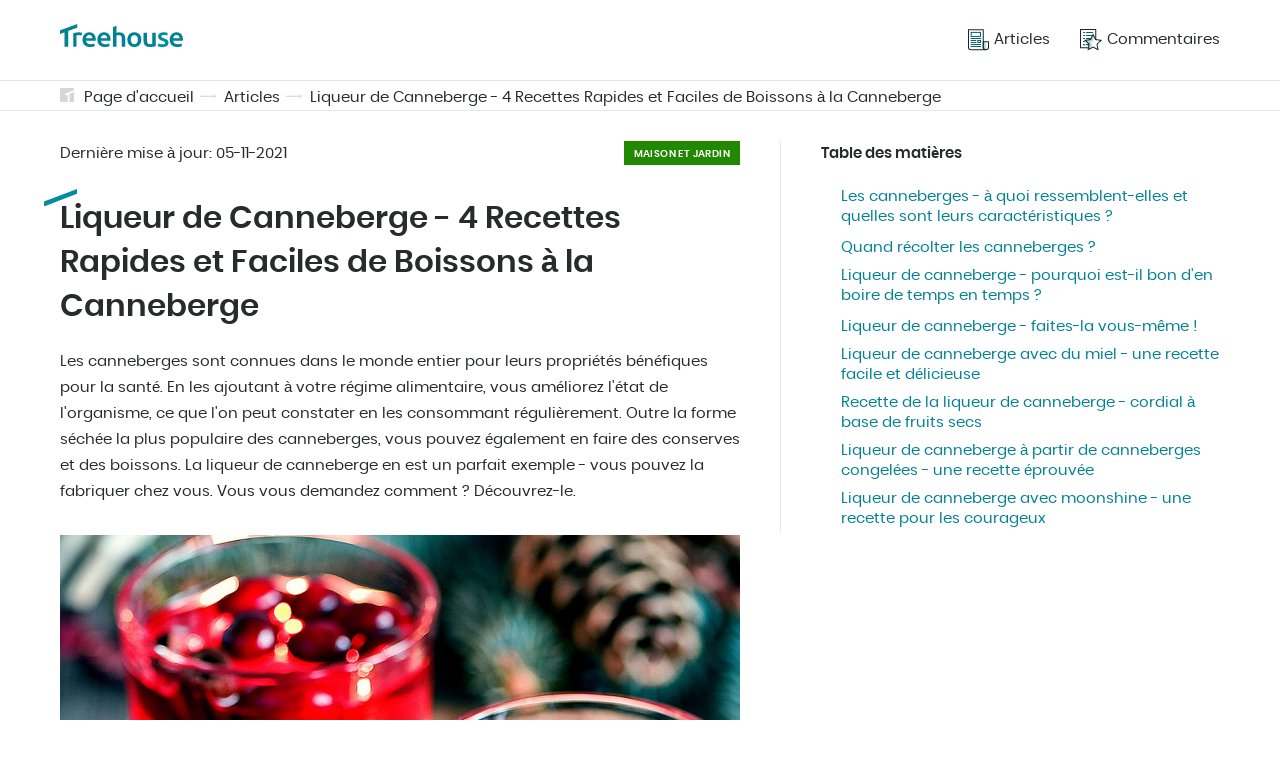

--- FILE ---
content_type: text/html; charset=UTF-8
request_url: https://treehouse.co/fr/blog/liqueur-de-canneberge-4-recettes-rapides-et-faciles-de-boissons-a-la-canneberge.html
body_size: 11710
content:
<!DOCTYPE html>
<html lang="fr-FR">
<head>
<link rel="preload"  href="/assets/css/pages/article.css?v=3" as="style">


  <link rel="preload"  href="/assets/css/global.css?v=3"  as="style">
  <meta charset="utf-8">
  <meta name="theme-color" content="#fff">
  <!-- mobile responsive meta -->
  <meta http-equiv="X-UA-Compatible" content="IE=edge">
  <meta name="viewport" content="width=device-width, initial-scale=1">
  <meta name="p:domain_verify" content="ac0630c004255cade336697f1af54c74"/>

  <link rel="alternate" type="application/rss+xml" title="Treehouse" href="/feed.xml">
  <link rel="manifest" href="/manifest.json">

  
  
    
  

  
    
  

  
    
  

  
    
  

  
    
  

  
    
  

  
    
  

  
    
  

  
    
  

  
    
  

  
    
  

  
    
  

  
    
  

  
    
  

  
    
  

  
    
  

  
    
  

  
    
  

  
    
  

  
    
  

  
    
  

  
    
  

  
    
  

  
    
  

  
    
  

  
    
  

  
    
  

  
    
  

  
    
  

  
    
  

  
    
  

  
    
  

  
    
  

  
    
  

  
    
  

  
    
  

  
    
  

  
    
  

  
    
  

  
    
  

  
    
  

  
    
  

  
    
  

  
    
  

  
    
  

  
    
  

  
    
  

  
    
  

  
    
  

  
    
  

  
    
  

  
    
  

  
    
  

  
    
  

  
    
  

  
    
  

  
    
  

  
    
  

  
    
  

  
    
  

  
    
  

  
    
  

  
    
  

  
    
  

  
    
  

  
    
  

  
    
  

  
    
  

  
    
  

  
    
  

  
    
  

  
    
  

  
    
  

  
    
  

  
    
  

  
    
  

  
    
  

  
    
  

  
    
  

  
    
  

  
    
  

  
    
  

  
    
  

  
    
  

  
    
  

  
    
  

  
    
  

  
    
  

  
    
  

  
    
  

  
    
  

  
    
  

  
    
  

  
    
  

  
    
  

  
    
  

  
    
  

  
    
  

  
    
  

  
    
  

  
    
  

  
    
  

  
    
  

  
    
  

  
    
  

  
    
  

  
    
  

  
    
  

  
    
  

  
    
  

  
    
  

  
    
  

  
    
  

  
    
  

  
    
  

  
    
  

  
    
  

  
    
  

  
    
  

  
    
  

  
    
  

  
    
  

  
    
  

  
    
  

  
    
  

  
    
  

  
    
  

  
    
  

  
    
  

  
    
  

  
    
  

  
    
  

  
    
  

  
    
  

  
    
  

  
    
  

  
    
  

  
    
  

  
    
  

  
    
  

  
    
  

  
    
  

  
    
  

  
    
  

  
    
  

  
    
  

  
    
  

  
    
  

  
    
  

  
    
  

  
    
  

  
    
  

  
    
  

  
    
  

  
    
  

  
    
  

  
    
  

  
    
  

  
    
  

  
    
  

  
    
  

  
    
  

  
    
  

  
    
  

  
    
  

  
    
  

  
    
  

  
    
  

  
    
  

  
    
  

  
    
  

  
    
  

  
    
  

  
    
  

  
    
  

  
    
  

  
    
  

  

  
    
  

  
    
  

  
    
  

  
    
  

  
    
  

  
    
  

  
    
  

  
    
  

  
    
  

  
    
  

  
    
  

  
    
  

  
    
  

  
    
  

  
    
  

  
    
  

  
    
  

  
    
  

  
    
  

  
    
  

  
    
  

  
    
  

  
    
  

  
    
  

  
    
  

  
    
  

  
    
  

  
    
  

  
    
      

        
        

        
          
            <link rel="alternate" hreflang="x-default" href="https://treehouse.co/us/blog/cranberry-liqueur-4-quick-and-easy-cranberry-drink-recipes.html" />
          
          <link rel="alternate" hreflang="en-US" href="https://treehouse.co/us/blog/cranberry-liqueur-4-quick-and-easy-cranberry-drink-recipes.html" />
        

        

        

      

        
        

        
          
          <link rel="alternate" hreflang="pl" href="https://treehouse.co/pl/blog/nalewka-z-zurawiny-4-szybkie-przepisy-na-pyszna-zurawinowke.html" />
        

        

        

      

        
        

        
          
          <link rel="alternate" hreflang="de-DE" href="https://treehouse.co/de/blog/cranberry-likor-4-schnelle-und-einfache-rezepte-fur-preiselbeer-getranke.html" />
        

        

        

      

        
        

        

        

        

      

        
        

        
          
          <link rel="alternate" hreflang="fr-FR" href="https://treehouse.co/fr/blog/liqueur-de-canneberge-4-recettes-rapides-et-faciles-de-boissons-a-la-canneberge.html" />
        

        

        

      

        
        

        
          
          <link rel="alternate" hreflang="it-IT" href="https://treehouse.co/it/blog/liquore-al-mirtillo-rosso-4-ricette-di-bevande-al-mirtillo-rosso-facili-e-veloci.html" />
        

        

        

      

        
        

        

        

        

      
    
  

  
    
  

  
    
  

  
    
  

  
    
  

  
    
  

  
    
  

  
    
  

  
    
  

  
    
  

  
    
  

  
    
  

  
    
  

  
    
  

  
    
  

  
    
  

  
    
  

  
    
  

  
    
  

  
    
  

  
    
  

  
    
  

  
    
  

  
    
  

  
    
  

  
    
  

  
    
  

  
    
  

  
    
  

  
    
  

  
    
  

  
    
  

  
    
  

  
    
  

  
    
  

  
    
  

  
    
  

  
    
  

  
    
  

  
    
  

  
    
  

  
    
  

  
    
  

  
    
  

  
    
  

  
    
  

  
    
  

  
    
  

  
    
  

  
    
  

  
    
  

  
    
  

  
    
  

  
    
  

  
    
  

  
    
  

  
    
  

  
    
  

  
    
  

  
    
  

  
    
  

  
    
  

  
    
  

  
    
  

  
    
  

  
    
  

  
    
  

  
    
  

  
    
  

  
    
  

  
    
  

  
    
  

  
    
  

  
    
  

  
    
  

  
    
  

  
    
  

  
    
  

  
    
  

  
    
  

  
    
  

  
    
  

  
    
  

  
    
  

  
    
  

  
    
  

  
    
  

  
    
  

  
    
  

  
    
  

  
    
  

  
    
  

  
    
  

  
    
  

  
    
  

  
    
  

  
    
  

  
    
  

  
    
  

  
    
  

  
    
  

  
    
  

  
    
  

  
    
  

  
    
  

  
    
  

  
    
  

  
    
  

  
    
  

  
    
  

  
    
  

  
    
  

  
    
  

  
    
  

  
    
  

  
    
  

  
    
  

  
    
  

  
    
  

  
    
  

  
    
  

  
    
  

  
    
  

  
    
  

  
    
  

  
    
  

  
    
  

  
    
  

  
    
  

  
    
  

  
    
  

  
    
  

  
    
  

  
    
  

  
    
  

  
    
  

  
    
  

  
    
  

  
    
  

  
    
  

  
    
  

  
    
  

  
    
  

  
    
  

  
    
  

  
    
  

  
    
  

  
    
  

  
    
  

  
    
  

  
    
  

  
    
  

  
    
  

  
    
  

  

  
    
  

  
    
  

  
    
  

  
    
  

  
    
  

  
    
  

  
    
  

  
    
  

  
    
  

  
    
  

  
    
  

  
    
  

  
    
  

  
    
  

  
    
  

  
    
  

  
    
  

  
    
  

  
    
  

  
    
  

  
    
  

  
    
  

  
    
  

  
    
  

  
    
  

  
    
  

  
    
  

  
    
  

  
    
  

  
    
  

  
    
  

  
    
  

  
    
  

  
    
  

  
    
  

  
    
  

  
    
  

  
    
  

  
    
  

  
    
  

  
    
  

  
    
  

  
    
  

  
    
  

  
    
  

  
    
  

  
    
  

  
    
  

  
    
  

  
    
  

  
    
  

  
    
  

  
    
  

  
    
  

  
    
  

  
    
  

  
    
  

  
    
  

  
    
  

  
    
  

  
    
  


  
  <link rel="amphtml" href="https://treehouse.co/amp/fr/blog/liqueur-de-canneberge-4-recettes-rapides-et-faciles-de-boissons-a-la-canneberge.html">


  <title>Liqueur de Canneberge - 4 Recettes Rapides et Faciles de Boissons à la Canneberge</title><meta name="description" content="Vous êtes tenté par une délicieuse liqueur de canneberge ? ☝ Vous pouvez la fabriquer vous-même pour profiter d'un cordial de canneberges savoureux et sain ! ➡️ Jetez un coup d'œil aux recettes." /><link rel="canonical" href="https://treehouse.co/fr/blog/liqueur-de-canneberge-4-recettes-rapides-et-faciles-de-boissons-a-la-canneberge.html" /><script type="application/ld+json">{"@context":"https://schema.org","@graph":[{"@type":"Organization","@id":"/fr/#organization","name":"TreeHouse.co","url":"/fr/","sameAs":[],"logo":{"@type":"ImageObject","@id":"/fr/#logo","url":"https://treehouse.co/assets/img/logo.png","width":512,"height":512,"caption":"Treehouse.co"},"image":{"@id":"/fr/#logo"}},{"@type":"WebSite","@id":"/fr/#website","url":"/fr/","name":"Treehouse.co","description":"","publisher":{"@id":"/fr/#organization"}},{"@type":"ImageObject","@id":"/fr/blog/liqueur-de-canneberge-4-recettes-rapides-et-faciles-de-boissons-a-la-canneberge.html#primaryimage","url":"https://cdn.treehouse.co/nalewka-zurawinowa-domowe.jpg","width":800,"height":500},{"@type":"WebPage","@id":"/fr/blog/liqueur-de-canneberge-4-recettes-rapides-et-faciles-de-boissons-a-la-canneberge.html#webpage","url":"/fr/blog/liqueur-de-canneberge-4-recettes-rapides-et-faciles-de-boissons-a-la-canneberge.html","inLanguage":"fr-FR","name":"Liqueur de Canneberge - 4 Recettes Rapides et Faciles de Boissons à la Canneberge","isPartOf":{"@id":"/fr/#website"},"primaryImageOfPage":{"@id":"/fr/blog/liqueur-de-canneberge-4-recettes-rapides-et-faciles-de-boissons-a-la-canneberge.html#primaryimage"},"datePublished":"2021-11-05 12:00:00 +0100","dateModified":"2021-11-05 12:00:00 +0100","description":"Vous êtes tenté par une délicieuse liqueur de canneberge ? ☝ Vous pouvez la fabriquer vous-même pour profiter d'un cordial de canneberges savoureux et sain ! ➡️ Jetez un coup d'œil aux recettes."},{"@type":"Article","@id":"/fr/blog/liqueur-de-canneberge-4-recettes-rapides-et-faciles-de-boissons-a-la-canneberge.html#article","isPartOf":{"@id":"/fr/blog/liqueur-de-canneberge-4-recettes-rapides-et-faciles-de-boissons-a-la-canneberge.html#webpage"},"author":{"@id":"/fr/#author/treehouse"},"headline":"Liqueur de Canneberge - 4 Recettes Rapides et Faciles de Boissons à la Canneberge","datePublished":"2021-11-05 12:00:00 +0100","dateModified":"2021-11-05 12:00:00 +0100","commentCount":0,"mainEntityOfPage":{"@id":"/fr/blog/liqueur-de-canneberge-4-recettes-rapides-et-faciles-de-boissons-a-la-canneberge.html#webpage"},"publisher":{"@id":"/fr/#organization"},"image":{"@id":"/fr/blog/liqueur-de-canneberge-4-recettes-rapides-et-faciles-de-boissons-a-la-canneberge.html#primaryimage"},"articleSection":""},{"@type":["Person"],"@id":"/fr/#author/treehouse","name":"Treehouse","sameAs":[]},{"@context":"https://schema.org","@type":"FAQPage","mainEntity":[{"@type":"Question","@id":"/fr/blog/liqueur-de-canneberge-4-recettes-rapides-et-faciles-de-boissons-a-la-canneberge.html#a-quoi-sert-une-liqueur-de-canneberge-","position":0,"url":"/fr/blog/liqueur-de-canneberge-4-recettes-rapides-et-faciles-de-boissons-a-la-canneberge.html#a-quoi-sert-une-liqueur-de-canneberge-","name":"📍A quoi sert une liqueur de canneberge ?","answerCount":1,"acceptedAnswer":{"@type":"Answer","text":"Les canneberges présentent des avantages pour la santé - le cordial de canneberges offre donc des propriétés similaires. Grâce à lui, vous pouvez prendre soin de votre système urinaire et réduire votre cholestérol. Ces fruits sont une source de vitamines et aident à perdre du poids."}},{"@type":"Question","@id":"/fr/blog/liqueur-de-canneberge-4-recettes-rapides-et-faciles-de-boissons-a-la-canneberge.html#comment-faire-une-liqueur-de-canneberge-maison-","position":1,"url":"/fr/blog/liqueur-de-canneberge-4-recettes-rapides-et-faciles-de-boissons-a-la-canneberge.html#comment-faire-une-liqueur-de-canneberge-maison-","name":"📍Comment faire une liqueur de canneberge maison ?","answerCount":1,"acceptedAnswer":{"@type":"Answer","text":"Le cordial de canneberges est facile à faire - il suffit de suivre une bonne recette - vous en trouverez beaucoup sur le Web. Vous pouvez réussir en suivant les étapes."}},{"@type":"Question","@id":"/fr/blog/liqueur-de-canneberge-4-recettes-rapides-et-faciles-de-boissons-a-la-canneberge.html#est-il-difficile-de-faire-une-liqueur-de-canneberge-","position":2,"url":"/fr/blog/liqueur-de-canneberge-4-recettes-rapides-et-faciles-de-boissons-a-la-canneberge.html#est-il-difficile-de-faire-une-liqueur-de-canneberge-","name":"📍Est-il difficile de faire une liqueur de canneberge ?","answerCount":1,"acceptedAnswer":{"@type":"Answer","text":"La préparation de la liqueur de canneberge ne devrait pas être trop difficile pour vous. Il suffit de suivre une recette étape par étape - trouvez celle qui n'est pas compliquée. La plupart d'entre elles sont similaires."}},{"@type":"Question","@id":"/fr/blog/liqueur-de-canneberge-4-recettes-rapides-et-faciles-de-boissons-a-la-canneberge.html#quand-faire-une-liqueur-de-canneberge-","position":3,"url":"/fr/blog/liqueur-de-canneberge-4-recettes-rapides-et-faciles-de-boissons-a-la-canneberge.html#quand-faire-une-liqueur-de-canneberge-","name":"📍Quand faire une liqueur de canneberge ?","answerCount":1,"acceptedAnswer":{"@type":"Answer","text":"Le cordial de canneberges est généralement préparé après la récolte des fruits - de septembre à fin novembre, parfois début décembre. Vous pouvez également préparer la boisson à partir de fruits séchés et congelés - dans ce cas, la date de préparation n'a pas d'importance."}}]}]}</script>
  <!-- PWA Start -->
<link rel="apple-touch-icon" href="/assets/img/icons/apple-touch-icon.png" />
<link rel="apple-touch-icon" sizes="57x57" href="/assets/img/icons/apple-touch-icon-57x57.png" />
<link rel="apple-touch-icon" sizes="72x72" href="/assets/img/icons/apple-touch-icon-72x72.png" />
<link rel="apple-touch-icon" sizes="76x76" href="/assets/img/icons/apple-touch-icon-76x76.png" />
<link rel="apple-touch-icon" sizes="114x114" href="/assets/img/icons/apple-touch-icon-114x114.png" />
<link rel="apple-touch-icon" sizes="120x120" href="/assets/img/icons/apple-touch-icon-120x120.png" />
<link rel="apple-touch-icon" sizes="144x144" href="/assets/img/icons/apple-touch-icon-144x144.png" />
<link rel="apple-touch-icon" sizes="152x152" href="/assets/img/icons/apple-touch-icon-152x152.png" />
<link rel="apple-touch-icon" sizes="180x180" href="/assets/img/icons/apple-touch-icon-180x180.png" />

<link rel="shortcut icon" href="/assets/img/icons/favicon.ico" type="image/x-icon" />

<link rel="icon" type="image/png" sizes="192x192" href="/assets/img/icons/android-icon-192x192.png">
<link rel="icon" type="image/png" sizes="32x32" href="/assets/img/icons/favicon-32x32.png">
<link rel="icon" type="image/png" sizes="96x96" href="/assets/img/icons/favicon-96x96.png">
<link rel="icon" type="image/png" sizes="16x16" href="/assets/img/icons/favicon-16x16.png">

<script type="text/javascript">
  if ("serviceWorker" in navigator) {
    if (navigator.serviceWorker.controller) {
      console.log("An active service worker found, no need to register");
    } else {
      // Register the service worker
      navigator.serviceWorker
        .register("/serviceworker.js", {
          scope: "./"
        })
        .then(function (reg) {
          console.log("Service worker has been registered for scope: " + reg.scope);
        });
    }
  }
</script>
<!-- PWA End -->


  <!-- Main Stylesheet -->
  <link href="/assets/css/global.css?v=3" rel="stylesheet">
  <!-- End - Main Stylesheet -->

  
  <!-- Facebook Pixel Code -->
<script>
  !function(f,b,e,v,n,t,s)
  {if(f.fbq)return;n=f.fbq=function(){n.callMethod?
  n.callMethod.apply(n,arguments):n.queue.push(arguments)};
  if(!f._fbq)f._fbq=n;n.push=n;n.loaded=!0;n.version='2.0';
  n.queue=[];t=b.createElement(e);t.async=!0;
  t.src=v;s=b.getElementsByTagName(e)[0];
  s.parentNode.insertBefore(t,s)}(window, document,'script',
  'https://connect.facebook.net/en_US/fbevents.js');
  fbq('init', '523743966170273');
  fbq('track', 'PageView');
  </script>
  <noscript><img height="1" width="1" style="display:none"
  src="https://www.facebook.com/tr?id=523743966170273&ev=PageView&noscript=1"
  /></noscript>
  <!-- End Facebook Pixel Code -->
  

  <!-- Google AdSense -->
  <script data-ad-client="ca-pub-2667869260064660" async src="https://pagead2.googlesyndication.com/pagead/js/adsbygoogle.js"></script>
  <!-- End - Google AdSense -->

  
    <!-- Google Search Console -->
      <meta name="google-site-verification" content="85fd8fxFGicXrGYGnfbLgOJYGeLdrnF4obSdotY4D48" />
    <!-- End Google Search Console -->    
  

  
    <!-- Google Analytics -->
    <script async src="https://www.googletagmanager.com/gtag/js?id=G-YGJX4GLJHV"></script>
    <script>
      window.dataLayer = window.dataLayer || [];
      function gtag(){dataLayer.push(arguments);}
      gtag('js', new Date());

      gtag('config', 'G-YGJX4GLJHV');
    </script>
    <!-- End Google Analytics -->
  

  
    <!-- Google Tag Manager -->
    <script>(function(w,d,s,l,i){w[l]=w[l]||[];w[l].push({'gtm.start':
        new Date().getTime(),event:'gtm.js'});var f=d.getElementsByTagName(s)[0],
        j=d.createElement(s),dl=l!='dataLayer'?'&l='+l:'';j.async=true;j.src=
        'https://www.googletagmanager.com/gtm.js?id='+i+dl;f.parentNode.insertBefore(j,f);
        })(window,document,'script','dataLayer','GTM-WQTL795');</script> 
    <!-- End Google Tag Manager -->
  

  
    <!-- Google Optimie -->
    <script src="https://www.googleoptimize.com/optimize.js?id=OPT-PJCXKH6"></script>
    <!-- End Google Optimie -->
  

  <!-- dataLayer push -->
  
  <!-- End dataLayer push -->

<link href="/assets/css/pages/article.css?v=3" rel="stylesheet">

</head>

<body>
  <script async src="https://pagead2.googlesyndication.com/pagead/js/adsbygoogle.js"></script>

  
  
        <!-- Google Tag Manager (noscript) -->
        <noscript><iframe src="https://www.googletagmanager.com/ns.html?id=GTM-WQTL795" height="0" width="0" style="display:none;visibility:hidden"></iframe></noscript>
        <!-- End Google Tag Manager (noscript) -->        

<header class="beams-wrapper global-beam-wrapper page-header">
  <div class="beam">
    <div class="beam-item page-header-content">
      <a href="/fr/" class="logo">
        <img src="/assets/img/logo.svg" alt="Treehouse">
      </a>
      <nav class="menu">
        

 
 

<ul>
  
  <li>
    <a href="/fr/blog.html">
      
      <img src="/assets/img/icon-articles.svg" alt="Articles">
      
      <span>Articles</span></a>
  </li>
  
  <li>
    <a href="/fr/commentaires.html">
      
      <img src="/assets/img/icon-rankings.svg" alt="Commentaires">
      
      <span>Commentaires</span></a>
  </li>
  
</ul>
      </nav>
      <button id="menuButton" class="menu-btn" onclick="menuButtonAction()">
        <img src="/assets/img/icon-burger.svg" alt="Treehouse" class="burger-icon">
        <img src="/assets/img/icon-close.svg" alt="Treehouse" class="close-icon">
      </button>
    </div>
  </div>
</header>
<nav id="menuContainer" class="mobile-menu">
  

 
 

<ul>
  
  <li>
    <a href="/fr/blog.html">
      
      <img src="/assets/img/icon-articles.svg" alt="Articles">
      
      <span>Articles</span></a>
  </li>
  
  <li>
    <a href="/fr/commentaires.html">
      
      <img src="/assets/img/icon-rankings.svg" alt="Commentaires">
      
      <span>Commentaires</span></a>
  </li>
  
</ul>
</nav>

  <main class="page page-article">

    <div class="beams-wrapper global-beam-wrapper breadcrumbs">
    <div class="beam b-size-4">
        <div class="beam-item b-size-4 breadcrumbs-content">
            <svg id="Signature_-_gray" data-name="Signature - gray" xmlns="http://www.w3.org/2000/svg" width="14" height="14" viewBox="0 0 14 14">
                <g id="Group_42" data-name="Group 42" transform="translate(-172.5 -172.5)" opacity="0.19">
                    <path id="Path_129" data-name="Path 129" d="M214.082,188.5v8.909a1.018,1.018,0,0,1-1.018,1.018H209.5v-8.176Z" transform="translate(-27.582 -11.927)" fill="#233030"/>
                    <path id="Path_130" data-name="Path 130" d="M177.845,178.1v1.782l2.291-.876V186.5h-6.618a1.018,1.018,0,0,1-1.018-1.018V173.518a1.018,1.018,0,0,1,1.018-1.018h11.964a1.018,1.018,0,0,1,1.018,1.018v1.273Z" fill="#233030"/>
                </g>
            </svg>
            <ul>
                
                
                    <li><a href="/fr/">Page d'accueil</a></li>
                
                

                 
                    
                    
                        <li><a href="/fr/blog.html">Articles</a></li>
                    
                    
                       


                       


                
                


                         
                


                 
                    <li><a href="/fr/blog/liqueur-de-canneberge-4-recettes-rapides-et-faciles-de-boissons-a-la-canneberge.html">Liqueur de Canneberge - 4 Recettes Rapides et Faciles de Boissons à la Canneberge</a></li>
                

            </ul>
        </div>
    </div>
</div>
    
    <div class="beams-wrapper  global-beam-wrapper article-content">
      <article class="beam b-size-5">
        <div class="beam-item b-size-3 article-text">
          <header class="article-header">
            <div class="detail-box">
              <span>Dernière mise à jour: <time datetime="2021-11-05T00:00:00+00:00">05-11-2021</time></span>
              <span class="article-label article-label-garden">Maison et jardin</span>
            </div>
            <h1>Liqueur de Canneberge - 4 Recettes Rapides et Faciles de Boissons à la Canneberge</h1>

            <p>Les canneberges sont connues dans le monde entier pour leurs propriétés bénéfiques pour la santé. En les ajoutant à votre régime alimentaire, vous améliorez l'état de l'organisme, ce que l'on peut constater en les consommant régulièrement. Outre la forme séchée la plus populaire des canneberges, vous pouvez également en faire des conserves et des boissons. La liqueur de canneberge en est un parfait exemple - vous pouvez la fabriquer chez vous. Vous vous demandez comment ? Découvrez-le.</p>
          
            

            <figure>
              
              <div class="img-box img-ratio-16-9">
                <img  class="img"  src='https://cdn.treehouse.co/nalewka-zurawinowa-domowe.jpg' alt='Liqueur de Canneberge - 4 Recettes Rapides et Faciles de Boissons à la Canneberge'></img>
              </div>
              
            </figure>
          </header>

          <!-- <ins class="adsbygoogle"
              style="display:block"
              data-ad-format="fluid"
              data-ad-layout-key="-dx+59+ez-g3-g4"
              data-ad-client="ca-pub-2667869260064660"
              data-ad-slot="4714133490"></ins>
          <script>
              (adsbygoogle = window.adsbygoogle || []).push({});
          </script> -->

          <div class="flex-wrapper  nowrap">
              <div class="flex-container">


               
             
              </div>
          </div>

          <h2 id="les-canneberges---à-quoi-ressemblent-elles-et-quelles-sont-leurs-caractéristiques-">
<a class="anchor" href="#les-canneberges---%C3%A0-quoi-ressemblent-elles-et-quelles-sont-leurs-caract%C3%A9ristiques-" aria-hidden="true"><span class="octicon octicon-link"></span></a>Les canneberges - à quoi ressemblent-elles et quelles sont leurs caractéristiques ?</h2>

<p>La canneberge est très populaire dans le monde entier. Elle a une particularité : ses fruits sont comestibles. Ils sont <strong>petits, ronds, rouges et exceptionnellement acides</strong>. Il s’avère que les canneberges ont des propriétés bénéfiques pour la santé, tout comme le <a href="https://treehouse.co/fr/blog/comment-faire-de-la-liqueur-de-coing-4-recettes-faciles-de-teinture-de-coing.html">coing</a> ou la <a href="https://treehouse.co/fr/blog/aronia-berry-3-recettes-simples-pour-la-liqueur-traditionnelle-d-aronia.html">baie d’aronia</a>.</p>

<p>Les canneberges contribuent à la santé de la vessie. Les fruits et le jus de canneberge sont <strong>diurétiques</strong> et <strong>antibactériens</strong>. Une consommation régulière protège votre système urinaire de diverses infections désagréables.</p>

<p>Il est intéressant de noter que les canneberges contiennent de nombreux ingrédients précieux qui améliorent le fonctionnement général de l’organisme. La liste suivante contient les plus importants d’entre eux :</p>

<ul class="list list-positive">
  <li>vitamines B, C et E,</li>
  <li>carotène,</li>
  <li>calcium,</li>
  <li>magnésium,</li>
  <li>polyphénols,</li>
  <li>tanins.</li>
</ul>

<p>En outre, beaucoup utilisent le fruit ou le jus de canneberge pour réduire le cholestérol et la tension artérielle. Grâce à cela, on peut améliorer l’ensemble du système cardiovasculaire et du cœur.</p>

<p class="distinction distinction-warning">Dans certains cas, les canneberges ne sont pas recommandées, malgré de nombreuses propriétés précieuses. Les patients en néphrologie ne devraient pas en consommer. Ces fruits ne sont pas non plus bons pour les patients souffrant d’ostéoporose.</p>

<figure>
<p><img src="https://cdn.treehouse.co/owoce-zurawiny-swieze.jpg" alt="Les canneberges - à quoi ressemblent-elles et quelles sont leurs caractéristiques ?" title="Les canneberges - à quoi ressemblent-elles et quelles sont leurs caractéristiques ?"></p>

<figcaption>Source:poradnikzdrowie.pl/zdrowie/apteczka/zurawina-wlasciwosci-zdrowotne-przeciwwskazania-jak-jesc-zurawine-aa-FvrM-5uJm-t4vv.html</figcaption>
</figure>

<h2 id="quand-récolter-les-canneberges-">
<a class="anchor" href="#quand-r%C3%A9colter-les-canneberges-" aria-hidden="true"><span class="octicon octicon-link"></span></a>Quand récolter les canneberges ?</h2>

<p>Les canneberges doivent être cueillies manuellement pour éviter qu’elles ne s’abîment. La variété à gros fruits est beaucoup plus populaire, et elle est plus facile à récolter. Mais les agriculteurs cultivent également l’autre type - la canneberge des marais.</p>

<p>Les fruits des deux types de buissons sont récoltés de septembre à fin novembre. Beaucoup attendent la toute fin, lorsque les gelées commencent. Pourquoi ? Parce que les basses températures et le gel rendent les canneberges moins acides.</p>

<p>Il est intéressant de noter qu’en plus de la traditionnelle récolte manuelle, il existe une autre méthode utilisée par les professionnels. Elle est assez inhabituelle et consiste à inonder les arbustes d’eau. Les fruits se détachent alors des arbustes et flottent à la surface. Ensuite, des machines spéciales de récolte rassemblent et emballent les canneberges.</p>

<figure>
<p><img src="https://cdn.treehouse.co/zbieranie-zurawiny-krzew-z-owocami.jpg" alt="Quand récolter les canneberges ?" title="Quand récolter les canneberges ?"></p>

<figcaption>Source:sekrety-zdrowia.org/zurawina-zdrowe-przepisy</figcaption>
</figure>

<h2 id="liqueur-de-canneberge---pourquoi-est-il-bon-den-boire-de-temps-en-temps-">
<a class="anchor" href="#liqueur-de-canneberge---pourquoi-est-il-bon-den-boire-de-temps-en-temps-" aria-hidden="true"><span class="octicon octicon-link"></span></a>Liqueur de canneberge - pourquoi est-il bon d’en boire de temps en temps ?</h2>

<p>La liqueur de canneberge, tout comme le fruit, présente de nombreux avantages. Outre ceux déjà mentionnés, lorsqu’elle est consommée de temps en temps, elle régule également les processus digestifs et aide à se détendre. Mais n’oubliez pas qu’un festin est aussi bon qu’une quantité suffisante. Ainsi, tout comme vous ne devriez pas manger des canneberges tous les jours, mais plutôt les ajouter occasionnellement à votre menu - la même règle s’applique à un cordial de canneberges. Un seul verre une fois par semaine - pour la santé - est juste suffisant.</p>

<h2 id="liqueur-de-canneberge---faites-la-vous-même-">
<a class="anchor" href="#liqueur-de-canneberge---faites-la-vous-m%C3%AAme-" aria-hidden="true"><span class="octicon octicon-link"></span></a>Liqueur de canneberge - faites-la vous-même !</h2>

<p>Le marché propose de nombreuses liqueurs d’airelles produites en série par au moins plusieurs marques. Mais est-ce une bonne idée d’acheter un produit tout fait ? Il n’a sûrement pas autant de propriétés précieuses qu’une liqueur d’airelles faite maison. Il est préférable de consacrer un peu de temps à la préparation d’une boisson qui améliorera véritablement votre santé et votre bien-être.</p>

<figure>
<p><img src="https://cdn.treehouse.co/staropolska-nalewka-zurawinowa-domowa.jpeg" alt="Liqueur de canneberge - faites-la vous-même !" title="Liqueur de canneberge - faites-la vous-même !"></p>

<figcaption>Source:polskatradycja.pl/kuchnia-polska/regiony/kresy/nalewka-z-zurawiny.html</figcaption>
</figure>

<h2 id="liqueur-de-canneberge-avec-du-miel---une-recette-facile-et-délicieuse">
<a class="anchor" href="#liqueur-de-canneberge-avec-du-miel---une-recette-facile-et-d%C3%A9licieuse" aria-hidden="true"><span class="octicon octicon-link"></span></a>Liqueur de canneberge avec du miel - une recette facile et délicieuse</h2>

<p>La liqueur de canneberge au miel est une option parfaite pour ceux qui n’aiment pas les saveurs acides. L’ajout de miel le rend plus doux, et après qu’il ait “reposé”, c’est un véritable paradis dans votre bouche.</p>

<p><strong>Liqueur de canneberge avec du miel - ingrédients:</strong></p>

<ul class="list list-positive">
  <li>0,5 kg de canneberges,</li>
  <li>250 ml d’alcool,</li>
  <li>150 ml de vodka,</li>
  <li>100 ml de miel.</li>
</ul>

<h3 id="liqueur-de-canneberge-au-miel---comment-la-préparer-">Liqueur de canneberge au miel - comment la préparer ?</h3>

<p>Avant de commencer à tout préparer, rincez les fruits à l’eau froide ou tiède. Ensuite, transférez-les sur une planche à découper et coupez-les en morceaux.</p>

<ul class="list list-positive">
  <li>Mettez les fruits hachés dans un grand bocal.</li>
  <li>Versez la vodka dessus et laissez le mélange pendant 14-15 jours.</li>
</ul>

<p>Après la maturation initiale, passez le liquide dans un bocal séparé et ajoutez l’alcool et le miel. Mélangez bien le tout - vous pouvez le faire en secouant le bocal. Le cordial a besoin de 15 jours supplémentaires pour que tout se mélange bien. Ensuite, versez la boisson aux canneberges dans de petites bouteilles et laissez-les pendant 2 mois, puis elle est prête à être consommée.</p>

<figure>
<p><img src="https://cdn.treehouse.co/nalewka-z-zurawiny-z-miodem.jpg" alt="Liqueur de canneberge au miel - une recette facile et délicieuse" title="Liqueur de canneberge au miel - une recette facile et délicieuse"></p>

<figcaption>Source:fajnyogrod.pl/porady/nalewka-z-zurawiny-sprawdzone-przepisy-na-nalewke-zurawinowa-na-spirytusie</figcaption>
</figure>

<h2 id="recette-de-la-liqueur-de-canneberge---cordial-à-base-de-fruits-secs">
<a class="anchor" href="#recette-de-la-liqueur-de-canneberge---cordial-%C3%A0-base-de-fruits-secs" aria-hidden="true"><span class="octicon octicon-link"></span></a>Recette de la liqueur de canneberge - cordial à base de fruits secs</h2>

<p>La liqueur de canneberge séchée est une solution parfaite si la récolte est déjà bien avancée et que vous venez de vous rappeler que vous n’avez plus de votre boisson préférée. En fait, vous pouvez acheter des canneberges séchées toute l’année, et pas seulement dans les magasins de produits diététiques. Ces fruits se trouvent également dans les supermarchés - et ils sont bon marché.</p>

<p><strong>Ingrédients du cordial de canneberges:</strong></p>

<ul class="list list-positive">
  <li>0,5 kg de canneberges séchées,</li>
  <li>150-200 g de sucre brun,</li>
  <li>1 litre de vodka.</li>
</ul>

<p><strong>Si vous aimez les saveurs originales, vous pouvez également ajouter un bâton de cannelle ou une gousse de vanille à votre boisson aux canneberges.</strong></p>

<h3 id="comment-préparer-une-liqueur-de-canneberge-avec-des-fruits-secs-">Comment préparer une liqueur de canneberge avec des fruits secs ?</h3>

<p>Que vous utilisiez des fruits secs ou non, la première étape consiste à les laver - comme pour les fruits frais. Ensuite :</p>

<ul class="list list-positive">
  <li>Mettez les fruits dans un grand bocal.</li>
  <li>Versez le sucre sur les canneberges et ajoutez la vanille ou la cannelle (facultatif) - mélangez bien le tout.</li>
  <li>Versez la vodka dans le bocal et laissez-le pendant 2 à 3 semaines.</li>
</ul>

<p>Après la maturation de la boisson, filtrez le liquide à l’aide d’une passoire à mailles fines. Répartissez-le dans des petites bouteilles et laissez-les dans un endroit sombre pendant au moins 4 mois. Après ce temps, la liqueur de canneberge acquiert un goût prononcé et est parfaite.</p>

<figure>
<p><img src="https://cdn.treehouse.co/zurawina-suszona-nalewka-z-suszonej-zurawiny.jpeg" alt="Recette de la liqueur de canneberge - cordial à base de fruits secs" title="Recette de la liqueur de canneberge - cordial à base de fruits secs"></p>

<figcaption>Source:mojegotowanie.pl/przepis/nalewka-z-suszonej-zurawiny</figcaption>
</figure>

<h2 id="liqueur-de-canneberge-à-partir-de-canneberges-congelées---une-recette-éprouvée">
<a class="anchor" href="#liqueur-de-canneberge-%C3%A0-partir-de-canneberges-congel%C3%A9es---une-recette-%C3%A9prouv%C3%A9e" aria-hidden="true"><span class="octicon octicon-link"></span></a>Liqueur de canneberge à partir de canneberges congelées - une recette éprouvée</h2>

<p>Vous avez récolté vos canneberges mais vous n’avez pas le temps de les transformer tout de suite ? La congélation est toujours une bonne option - de cette façon, vous ne les gaspillez pas et pouvez les utiliser à l’avenir. Une liqueur de canneberge faite de fruits congelés est une bonne solution. Comme atout supplémentaire, elle ne nécessite pas trop de travail.</p>

<p><strong>Liqueur de canneberge aux fruits congelés - ingrédients:</strong></p>

<ul class="list list-positive">
  <li>0,5 kg de canneberges congelées,</li>
  <li>100 ml d’eau,</li>
  <li>250 ml de vodka,</li>
  <li>250 ml d’alcool,</li>
  <li>200 g de sucre brun.</li>
</ul>

<h3 id="comment-faire-du-cordial-de-canneberges-à-partir-de-canneberges-congelées--instructions">Comment faire du cordial de canneberges à partir de canneberges congelées ? Instructions</h3>

<p>Avant de commencer à préparer votre liqueur de canneberge, sortez les fruits du congélateur et attendez qu’ils décongèlent. Si beaucoup d’eau apparaît, versez-la. Ensuite, suivez les étapes suivantes :</p>

<ul class="list list-positive">
  <li>Mettre les canneberges dans un bocal et les mixer avec un blender.</li>
  <li>Versez l’alcool sur les fruits et laissez le bocal mûrir pendant environ 14 jours.</li>
</ul>

<p>Une fois le temps imparti écoulé, versez le liquide à travers une passoire à mailles fines ou un linge propre pour séparer les fruits mixés. Versez-le dans un grand bocal. Faites chauffer l’eau, mélangez-y le sucre et laissez-la refroidir.</p>

<p>Ajoutez la vodka et l’eau sucrée au liquide. Fermez le bocal, mélangez bien tous les ingrédients et laissez-le reposer pendant au moins un mois. Ensuite, versez le cordial de canneberge dans de petites bouteilles, placez-les dans un endroit sombre et laissez-le mûrir pendant 3 à 4 mois avant de le consommer.</p>

<figure>
<p><img src="https://cdn.treehouse.co/nalewka-z-zurawiny-mrozonej.jpg" alt="Liqueur de canneberge à partir de canneberges congelées - une recette éprouvée" title="Liqueur de canneberge à partir de canneberges congelées - une recette éprouvée"></p>

<figcaption>Source:itree.ru/pl/klyukovka-v-domashnih-usloviyah-recept-klyukvennaya-nastoika-na</figcaption>
</figure>

<h2 id="liqueur-de-canneberge-avec-moonshine---une-recette-pour-les-courageux">
<a class="anchor" href="#liqueur-de-canneberge-avec-moonshine---une-recette-pour-les-courageux" aria-hidden="true"><span class="octicon octicon-link"></span></a>Liqueur de canneberge avec moonshine - une recette pour les courageux</h2>

<p>Une liqueur de canneberge au moonshine est une boisson pour les vrais connaisseurs qui n’ont pas peur des saveurs originales. Bien que beaucoup prétendent qu’une telle boisson à la canneberge n’est pas à leur goût, ils découvrent après l’avoir essayée que c’est une idée très intéressante. N’oubliez pas, cependant, qu’il s’agit d’une option pour les personnes patientes, car le meilleur goût et l’arôme sont obtenus après même 12 mois de maturation.</p>

<p><strong>Cordial de canneberge au clair de lune - ingrédients:</strong></p>

<ul class="list list-positive">
  <li>1 kg de canneberges - de préférence fraîches,</li>
  <li>350 ml d’alcool de contrebande,</li>
  <li>125 ml d’eau,</li>
  <li>150 g de sucre.</li>
</ul>

<h3 id="comment-préparer-la-liqueur-de-canneberge-avec-de-lalcool-de-contrebande-">Comment préparer la liqueur de canneberge avec de l’alcool de contrebande ?</h3>

<p>Commencez le processus de préparation de la liqueur de canneberge au moonshine en lavant les fruits et en les versant dans un grand bocal. Ensuite, versez l’eau et le moonshine sur eux, fermez le bocal et laissez-le dans un endroit sombre pendant au moins 2 mois.</p>

<p>Après la période initiale de maturation, ouvrez le bocal et ajoutez-y le sucre. Secouez le récipient tous les quelques jours pour que le sucre se dissolve lentement. Ce processus devrait durer environ 3 semaines.</p>

<p>Une fois le temps suggéré écoulé, filtrez le liquide dans des bouteilles plus petites et conservez-les dans un endroit sombre et froid. Conservez la liqueur ainsi pendant 7 à 9 mois, jusqu’à ce qu’elle arrive à maturité. Après cette période, elle est prête à être consommée.</p>

<figure>
<p><img src="https://cdn.treehouse.co/nalewka-z-zurawiny-na-bimbrze.jpg" alt="Liqueur de canneberge avec moonshine - une recette pour les courageux" title="Liqueur de canneberge avec moonshine - une recette pour les courageux"></p>

<figcaption>Source:beszamel.se.pl/przepisy/napoje/zurawina-wytrawny-sok-zurawinowy-na-zime-przepis-re-5Tsh-f6DF-Q9Zy.html</figcaption>
</figure>

<section class="distinction distinction-question faq-item">
<h3 class="faq-question">📍
A quoi sert une liqueur de canneberge ?
</h3>

<p class="faq-answer">
Les canneberges présentent des avantages pour la santé - le cordial de canneberges offre donc des propriétés similaires. Grâce à lui, vous pouvez prendre soin de votre système urinaire et réduire votre cholestérol. Ces fruits sont une source de vitamines et aident à perdre du poids.
</p>
</section>

<section class="distinction distinction-question faq-item">
<h3 class="faq-question">📍
Comment faire une liqueur de canneberge maison ?
</h3>

<p class="faq-answer">
Le cordial de canneberges est facile à faire - il suffit de suivre une bonne recette - vous en trouverez beaucoup sur le Web. Vous pouvez réussir en suivant les étapes.
</p>
</section>

<section class="distinction distinction-question faq-item">
<h3 class="faq-question">📍
Est-il difficile de faire une liqueur de canneberge ?
</h3>

<p class="faq-answer">
La préparation de la liqueur de canneberge ne devrait pas être trop difficile pour vous. Il suffit de suivre une recette étape par étape - trouvez celle qui n'est pas compliquée. La plupart d'entre elles sont similaires.
</p>
</section>

<section class="distinction distinction-question faq-item">
<h3 class="faq-question">📍
Quand faire une liqueur de canneberge ?
</h3>

<p class="faq-answer">
Le cordial de canneberges est généralement préparé après la récolte des fruits - de septembre à fin novembre, parfois début décembre. Vous pouvez également préparer la boisson à partir de fruits séchés et congelés - dans ce cas, la date de préparation n'a pas d'importance.
</p>
</section>

          <!-- <h2 id="les-canneberges---à-quoi-ressemblent-elles-et-quelles-sont-leurs-caractéristiques-">
<a class="anchor" href="#les-canneberges---%C3%A0-quoi-ressemblent-elles-et-quelles-sont-leurs-caract%C3%A9ristiques-" aria-hidden="true"><span class="octicon octicon-link"></span></a>Les canneberges - à quoi ressemblent-elles et quelles sont leurs caractéristiques ?</h2>

<p>La canneberge est très populaire dans le monde entier. Elle a une particularité : ses fruits sont comestibles. Ils sont <strong>petits, ronds, rouges et exceptionnellement acides</strong>. Il s’avère que les canneberges ont des propriétés bénéfiques pour la santé, tout comme le <a href="https://treehouse.co/fr/blog/comment-faire-de-la-liqueur-de-coing-4-recettes-faciles-de-teinture-de-coing.html">coing</a> ou la <a href="https://treehouse.co/fr/blog/aronia-berry-3-recettes-simples-pour-la-liqueur-traditionnelle-d-aronia.html">baie d’aronia</a>.</p>

<p>Les canneberges contribuent à la santé de la vessie. Les fruits et le jus de canneberge sont <strong>diurétiques</strong> et <strong>antibactériens</strong>. Une consommation régulière protège votre système urinaire de diverses infections désagréables.</p>

<p>Il est intéressant de noter que les canneberges contiennent de nombreux ingrédients précieux qui améliorent le fonctionnement général de l’organisme. La liste suivante contient les plus importants d’entre eux :</p>

<ul class="list list-positive">
  <li>vitamines B, C et E,</li>
  <li>carotène,</li>
  <li>calcium,</li>
  <li>magnésium,</li>
  <li>polyphénols,</li>
  <li>tanins.</li>
</ul>

<p>En outre, beaucoup utilisent le fruit ou le jus de canneberge pour réduire le cholestérol et la tension artérielle. Grâce à cela, on peut améliorer l’ensemble du système cardiovasculaire et du cœur.</p><p><ins class="adsbygoogle" style="display:block; text-align:center;" data-ad-layout="in-article" data-ad-format="fluid" data-ad-client="ca-pub-2667869260064660" data-ad-slot="3963324455"></ins> <script> (adsbygoogle = window.adsbygoogle || []).push({}); </script></p>

<p class="distinction distinction-warning">Dans certains cas, les canneberges ne sont pas recommandées, malgré de nombreuses propriétés précieuses. Les patients en néphrologie ne devraient pas en consommer. Ces fruits ne sont pas non plus bons pour les patients souffrant d’ostéoporose.</p>

<figure>
<p><img src="https://cdn.treehouse.co/owoce-zurawiny-swieze.jpg" alt="Les canneberges - à quoi ressemblent-elles et quelles sont leurs caractéristiques ?" title="Les canneberges - à quoi ressemblent-elles et quelles sont leurs caractéristiques ?"></p>

<figcaption>Source:poradnikzdrowie.pl/zdrowie/apteczka/zurawina-wlasciwosci-zdrowotne-przeciwwskazania-jak-jesc-zurawine-aa-FvrM-5uJm-t4vv.html</figcaption>
</figure>

<h2 id="quand-récolter-les-canneberges-">
<a class="anchor" href="#quand-r%C3%A9colter-les-canneberges-" aria-hidden="true"><span class="octicon octicon-link"></span></a>Quand récolter les canneberges ?</h2>

<p>Les canneberges doivent être cueillies manuellement pour éviter qu’elles ne s’abîment. La variété à gros fruits est beaucoup plus populaire, et elle est plus facile à récolter. Mais les agriculteurs cultivent également l’autre type - la canneberge des marais.</p>

<p>Les fruits des deux types de buissons sont récoltés de septembre à fin novembre. Beaucoup attendent la toute fin, lorsque les gelées commencent. Pourquoi ? Parce que les basses températures et le gel rendent les canneberges moins acides.</p>

<p>Il est intéressant de noter qu’en plus de la traditionnelle récolte manuelle, il existe une autre méthode utilisée par les professionnels. Elle est assez inhabituelle et consiste à inonder les arbustes d’eau. Les fruits se détachent alors des arbustes et flottent à la surface. Ensuite, des machines spéciales de récolte rassemblent et emballent les canneberges.</p><p><ins class="adsbygoogle" style="display:block; text-align:center;" data-ad-layout="in-article" data-ad-format="fluid" data-ad-client="ca-pub-2667869260064660" data-ad-slot="3963324455"></ins> <script> (adsbygoogle = window.adsbygoogle || []).push({}); </script></p>

<figure>
<p><img src="https://cdn.treehouse.co/zbieranie-zurawiny-krzew-z-owocami.jpg" alt="Quand récolter les canneberges ?" title="Quand récolter les canneberges ?"></p>

<figcaption>Source:sekrety-zdrowia.org/zurawina-zdrowe-przepisy</figcaption>
</figure>

<h2 id="liqueur-de-canneberge---pourquoi-est-il-bon-den-boire-de-temps-en-temps-">
<a class="anchor" href="#liqueur-de-canneberge---pourquoi-est-il-bon-den-boire-de-temps-en-temps-" aria-hidden="true"><span class="octicon octicon-link"></span></a>Liqueur de canneberge - pourquoi est-il bon d’en boire de temps en temps ?</h2>

<p>La liqueur de canneberge, tout comme le fruit, présente de nombreux avantages. Outre ceux déjà mentionnés, lorsqu’elle est consommée de temps en temps, elle régule également les processus digestifs et aide à se détendre. Mais n’oubliez pas qu’un festin est aussi bon qu’une quantité suffisante. Ainsi, tout comme vous ne devriez pas manger des canneberges tous les jours, mais plutôt les ajouter occasionnellement à votre menu - la même règle s’applique à un cordial de canneberges. Un seul verre une fois par semaine - pour la santé - est juste suffisant.</p>

<h2 id="liqueur-de-canneberge---faites-la-vous-même-">
<a class="anchor" href="#liqueur-de-canneberge---faites-la-vous-m%C3%AAme-" aria-hidden="true"><span class="octicon octicon-link"></span></a>Liqueur de canneberge - faites-la vous-même !</h2>

<p>Le marché propose de nombreuses liqueurs d’airelles produites en série par au moins plusieurs marques. Mais est-ce une bonne idée d’acheter un produit tout fait ? Il n’a sûrement pas autant de propriétés précieuses qu’une liqueur d’airelles faite maison. Il est préférable de consacrer un peu de temps à la préparation d’une boisson qui améliorera véritablement votre santé et votre bien-être.</p>

<figure>
<p><img src="https://cdn.treehouse.co/staropolska-nalewka-zurawinowa-domowa.jpeg" alt="Liqueur de canneberge - faites-la vous-même !" title="Liqueur de canneberge - faites-la vous-même !"></p>

<figcaption>Source:polskatradycja.pl/kuchnia-polska/regiony/kresy/nalewka-z-zurawiny.html</figcaption>
</figure>

<h2 id="liqueur-de-canneberge-avec-du-miel---une-recette-facile-et-délicieuse">
<a class="anchor" href="#liqueur-de-canneberge-avec-du-miel---une-recette-facile-et-d%C3%A9licieuse" aria-hidden="true"><span class="octicon octicon-link"></span></a>Liqueur de canneberge avec du miel - une recette facile et délicieuse</h2>

<p>La liqueur de canneberge au miel est une option parfaite pour ceux qui n’aiment pas les saveurs acides. L’ajout de miel le rend plus doux, et après qu’il ait “reposé”, c’est un véritable paradis dans votre bouche.</p>

<p><strong>Liqueur de canneberge avec du miel - ingrédients:</strong></p>

<ul class="list list-positive">
  <li>0,5 kg de canneberges,</li>
  <li>250 ml d’alcool,</li>
  <li>150 ml de vodka,</li>
  <li>100 ml de miel.</li>
</ul>

<h3 id="liqueur-de-canneberge-au-miel---comment-la-préparer-">Liqueur de canneberge au miel - comment la préparer ?</h3>

<p>Avant de commencer à tout préparer, rincez les fruits à l’eau froide ou tiède. Ensuite, transférez-les sur une planche à découper et coupez-les en morceaux.</p><p><ins class="adsbygoogle" style="display:block; text-align:center;" data-ad-layout="in-article" data-ad-format="fluid" data-ad-client="ca-pub-2667869260064660" data-ad-slot="3963324455"></ins> <script> (adsbygoogle = window.adsbygoogle || []).push({}); </script></p>

<ul class="list list-positive">
  <li>Mettez les fruits hachés dans un grand bocal.</li>
  <li>Versez la vodka dessus et laissez le mélange pendant 14-15 jours.</li>
</ul>

<p>Après la maturation initiale, passez le liquide dans un bocal séparé et ajoutez l’alcool et le miel. Mélangez bien le tout - vous pouvez le faire en secouant le bocal. Le cordial a besoin de 15 jours supplémentaires pour que tout se mélange bien. Ensuite, versez la boisson aux canneberges dans de petites bouteilles et laissez-les pendant 2 mois, puis elle est prête à être consommée.</p>

<figure>
<p><img src="https://cdn.treehouse.co/nalewka-z-zurawiny-z-miodem.jpg" alt="Liqueur de canneberge au miel - une recette facile et délicieuse" title="Liqueur de canneberge au miel - une recette facile et délicieuse"></p>

<figcaption>Source:fajnyogrod.pl/porady/nalewka-z-zurawiny-sprawdzone-przepisy-na-nalewke-zurawinowa-na-spirytusie</figcaption>
</figure>

<h2 id="recette-de-la-liqueur-de-canneberge---cordial-à-base-de-fruits-secs">
<a class="anchor" href="#recette-de-la-liqueur-de-canneberge---cordial-%C3%A0-base-de-fruits-secs" aria-hidden="true"><span class="octicon octicon-link"></span></a>Recette de la liqueur de canneberge - cordial à base de fruits secs</h2>

<p>La liqueur de canneberge séchée est une solution parfaite si la récolte est déjà bien avancée et que vous venez de vous rappeler que vous n’avez plus de votre boisson préférée. En fait, vous pouvez acheter des canneberges séchées toute l’année, et pas seulement dans les magasins de produits diététiques. Ces fruits se trouvent également dans les supermarchés - et ils sont bon marché.</p>

<p><strong>Ingrédients du cordial de canneberges:</strong></p><p><ins class="adsbygoogle" style="display:block; text-align:center;" data-ad-layout="in-article" data-ad-format="fluid" data-ad-client="ca-pub-2667869260064660" data-ad-slot="3963324455"></ins> <script> (adsbygoogle = window.adsbygoogle || []).push({}); </script></p>

<ul class="list list-positive">
  <li>0,5 kg de canneberges séchées,</li>
  <li>150-200 g de sucre brun,</li>
  <li>1 litre de vodka.</li>
</ul>

<p><strong>Si vous aimez les saveurs originales, vous pouvez également ajouter un bâton de cannelle ou une gousse de vanille à votre boisson aux canneberges.</strong></p>

<h3 id="comment-préparer-une-liqueur-de-canneberge-avec-des-fruits-secs-">Comment préparer une liqueur de canneberge avec des fruits secs ?</h3>

<p>Que vous utilisiez des fruits secs ou non, la première étape consiste à les laver - comme pour les fruits frais. Ensuite :</p>

<ul class="list list-positive">
  <li>Mettez les fruits dans un grand bocal.</li>
  <li>Versez le sucre sur les canneberges et ajoutez la vanille ou la cannelle (facultatif) - mélangez bien le tout.</li>
  <li>Versez la vodka dans le bocal et laissez-le pendant 2 à 3 semaines.</li>
</ul>

<p>Après la maturation de la boisson, filtrez le liquide à l’aide d’une passoire à mailles fines. Répartissez-le dans des petites bouteilles et laissez-les dans un endroit sombre pendant au moins 4 mois. Après ce temps, la liqueur de canneberge acquiert un goût prononcé et est parfaite.</p><p><ins class="adsbygoogle" style="display:block; text-align:center;" data-ad-layout="in-article" data-ad-format="fluid" data-ad-client="ca-pub-2667869260064660" data-ad-slot="3963324455"></ins> <script> (adsbygoogle = window.adsbygoogle || []).push({}); </script></p>

<figure>
<p><img src="https://cdn.treehouse.co/zurawina-suszona-nalewka-z-suszonej-zurawiny.jpeg" alt="Recette de la liqueur de canneberge - cordial à base de fruits secs" title="Recette de la liqueur de canneberge - cordial à base de fruits secs"></p>

<figcaption>Source:mojegotowanie.pl/przepis/nalewka-z-suszonej-zurawiny</figcaption>
</figure>

<h2 id="liqueur-de-canneberge-à-partir-de-canneberges-congelées---une-recette-éprouvée">
<a class="anchor" href="#liqueur-de-canneberge-%C3%A0-partir-de-canneberges-congel%C3%A9es---une-recette-%C3%A9prouv%C3%A9e" aria-hidden="true"><span class="octicon octicon-link"></span></a>Liqueur de canneberge à partir de canneberges congelées - une recette éprouvée</h2>

<p>Vous avez récolté vos canneberges mais vous n’avez pas le temps de les transformer tout de suite ? La congélation est toujours une bonne option - de cette façon, vous ne les gaspillez pas et pouvez les utiliser à l’avenir. Une liqueur de canneberge faite de fruits congelés est une bonne solution. Comme atout supplémentaire, elle ne nécessite pas trop de travail.</p>

<p><strong>Liqueur de canneberge aux fruits congelés - ingrédients:</strong></p>

<ul class="list list-positive">
  <li>0,5 kg de canneberges congelées,</li>
  <li>100 ml d’eau,</li>
  <li>250 ml de vodka,</li>
  <li>250 ml d’alcool,</li>
  <li>200 g de sucre brun.</li>
</ul>

<h3 id="comment-faire-du-cordial-de-canneberges-à-partir-de-canneberges-congelées--instructions">Comment faire du cordial de canneberges à partir de canneberges congelées ? Instructions</h3>

<p>Avant de commencer à préparer votre liqueur de canneberge, sortez les fruits du congélateur et attendez qu’ils décongèlent. Si beaucoup d’eau apparaît, versez-la. Ensuite, suivez les étapes suivantes :</p>

<ul class="list list-positive">
  <li>Mettre les canneberges dans un bocal et les mixer avec un blender.</li>
  <li>Versez l’alcool sur les fruits et laissez le bocal mûrir pendant environ 14 jours.</li>
</ul>

<p>Une fois le temps imparti écoulé, versez le liquide à travers une passoire à mailles fines ou un linge propre pour séparer les fruits mixés. Versez-le dans un grand bocal. Faites chauffer l’eau, mélangez-y le sucre et laissez-la refroidir.</p>

<p>Ajoutez la vodka et l’eau sucrée au liquide. Fermez le bocal, mélangez bien tous les ingrédients et laissez-le reposer pendant au moins un mois. Ensuite, versez le cordial de canneberge dans de petites bouteilles, placez-les dans un endroit sombre et laissez-le mûrir pendant 3 à 4 mois avant de le consommer.</p>

<figure>
<p><img src="https://cdn.treehouse.co/nalewka-z-zurawiny-mrozonej.jpg" alt="Liqueur de canneberge à partir de canneberges congelées - une recette éprouvée" title="Liqueur de canneberge à partir de canneberges congelées - une recette éprouvée"></p>

<figcaption>Source:itree.ru/pl/klyukovka-v-domashnih-usloviyah-recept-klyukvennaya-nastoika-na</figcaption>
</figure>

<h2 id="liqueur-de-canneberge-avec-moonshine---une-recette-pour-les-courageux">
<a class="anchor" href="#liqueur-de-canneberge-avec-moonshine---une-recette-pour-les-courageux" aria-hidden="true"><span class="octicon octicon-link"></span></a>Liqueur de canneberge avec moonshine - une recette pour les courageux</h2>

<p>Une liqueur de canneberge au moonshine est une boisson pour les vrais connaisseurs qui n’ont pas peur des saveurs originales. Bien que beaucoup prétendent qu’une telle boisson à la canneberge n’est pas à leur goût, ils découvrent après l’avoir essayée que c’est une idée très intéressante. N’oubliez pas, cependant, qu’il s’agit d’une option pour les personnes patientes, car le meilleur goût et l’arôme sont obtenus après même 12 mois de maturation.</p>

<p><strong>Cordial de canneberge au clair de lune - ingrédients:</strong></p>

<ul class="list list-positive">
  <li>1 kg de canneberges - de préférence fraîches,</li>
  <li>350 ml d’alcool de contrebande,</li>
  <li>125 ml d’eau,</li>
  <li>150 g de sucre.</li>
</ul>

<h3 id="comment-préparer-la-liqueur-de-canneberge-avec-de-lalcool-de-contrebande-">Comment préparer la liqueur de canneberge avec de l’alcool de contrebande ?</h3>

<p>Commencez le processus de préparation de la liqueur de canneberge au moonshine en lavant les fruits et en les versant dans un grand bocal. Ensuite, versez l’eau et le moonshine sur eux, fermez le bocal et laissez-le dans un endroit sombre pendant au moins 2 mois.</p>

<p>Après la période initiale de maturation, ouvrez le bocal et ajoutez-y le sucre. Secouez le récipient tous les quelques jours pour que le sucre se dissolve lentement. Ce processus devrait durer environ 3 semaines.</p><p><ins class="adsbygoogle" style="display:block; text-align:center;" data-ad-layout="in-article" data-ad-format="fluid" data-ad-client="ca-pub-2667869260064660" data-ad-slot="3963324455"></ins> <script> (adsbygoogle = window.adsbygoogle || []).push({}); </script></p>

<p>Une fois le temps suggéré écoulé, filtrez le liquide dans des bouteilles plus petites et conservez-les dans un endroit sombre et froid. Conservez la liqueur ainsi pendant 7 à 9 mois, jusqu’à ce qu’elle arrive à maturité. Après cette période, elle est prête à être consommée.</p>

<figure>
<p><img src="https://cdn.treehouse.co/nalewka-z-zurawiny-na-bimbrze.jpg" alt="Liqueur de canneberge avec moonshine - une recette pour les courageux" title="Liqueur de canneberge avec moonshine - une recette pour les courageux"></p>

<figcaption>Source:beszamel.se.pl/przepisy/napoje/zurawina-wytrawny-sok-zurawinowy-na-zime-przepis-re-5Tsh-f6DF-Q9Zy.html</figcaption>
</figure>

<section class="distinction distinction-question faq-item">
<h3 class="faq-question">📍
A quoi sert une liqueur de canneberge ?
</h3>

<p class="faq-answer">
Les canneberges présentent des avantages pour la santé - le cordial de canneberges offre donc des propriétés similaires. Grâce à lui, vous pouvez prendre soin de votre système urinaire et réduire votre cholestérol. Ces fruits sont une source de vitamines et aident à perdre du poids.
</p>
</section>

<section class="distinction distinction-question faq-item">
<h3 class="faq-question">📍
Comment faire une liqueur de canneberge maison ?
</h3>

<p class="faq-answer">
Le cordial de canneberges est facile à faire - il suffit de suivre une bonne recette - vous en trouverez beaucoup sur le Web. Vous pouvez réussir en suivant les étapes.
</p>
</section>

<section class="distinction distinction-question faq-item">
<h3 class="faq-question">📍
Est-il difficile de faire une liqueur de canneberge ?
</h3>

<p class="faq-answer">
La préparation de la liqueur de canneberge ne devrait pas être trop difficile pour vous. Il suffit de suivre une recette étape par étape - trouvez celle qui n'est pas compliquée. La plupart d'entre elles sont similaires.
</p>
</section>

<section class="distinction distinction-question faq-item">
<h3 class="faq-question">📍
Quand faire une liqueur de canneberge ?
</h3>

<p class="faq-answer">
Le cordial de canneberges est généralement préparé après la récolte des fruits - de septembre à fin novembre, parfois début décembre. Vous pouvez également préparer la boisson à partir de fruits séchés et congelés - dans ce cas, la date de préparation n'a pas d'importance.
</p>
</section>
 -->
         
            <!-- 
            
              
                
              
            
              
                
              
            
              
                
              
            
              
                
              
             -->

          <!-- <ins class="adsbygoogle"
              style="display:block"
              data-ad-format="fluid"
              data-ad-layout-key="-dx+59+ez-g3-g4"
              data-ad-client="ca-pub-2667869260064660"
              data-ad-slot="4714133490"></ins>
          <script>
              (adsbygoogle = window.adsbygoogle || []).push({});
          </script> -->

          <footer class="article-footer">
            <section class="publication-author">
              <div class="profile-photo">
                <img class="img" src="/assets/img/authors/dorota_czerwinska.png" alt="Dorota Czerwińska - Treehouse">
              </div>
              <div class="profile-details">
                <span class="name">Dorota Czerwińska</span>
                <span class="position">Auteur</span>
                <p>Dorota est économiste de profession, mais son plus grand hobby est la photographie et la décoration d'intérieur. Elle est à Treehouse depuis le début de l'année 2019.</p>
                <a href="mailto:dorota@treehouse.co" class="more">Contactez: dorota@treehouse.co</a>
              </div>
            </section>


            

            
              
               
              
               
              
               
              
               
              
               
              
               
              
               
              
               
              
               
              
               
              
               
              
               
              
               
              
               
              
               
              
               
              
               
              
               
              
               
              
               
              
               
              
               
              
               
              
               
              
               
              
               
              
               
              
               
              
               
              
               
              
               
              
               
              
               
              
               
              
               
              
               
              
               
              
               
              
               
              
               
              
               
              
               
              
               
              
               
              
               
              
               
              
               
              
               
              
               
              
               
              
               
              
               
              
               
              
               
              
               
              
               
              
               
              
               
              
               
              
               
              
               
              
               
              
               
              
               
              
               
              
               
              
               
              
               
              
               
              
               
              
               
              
               
              
               
              
               
              
               
              
               
              
               
              
               
              
               
              
               
              
               
              
               
              
               
              
               
              
               
              
               
              
               
              
               
              
               
              
               
              
               
              
               
              
               
              
               
              
               
              
               
              
               
              
               
              
               
              
               
              
               
              
               
              
               
              
               
              
               
              
               
              
               
              
               
              
               
              
               
              
               
              
               
              
               
              
               
              
               
              
               
              
               
              
               
              
               
              
               
              
               
              
               
              
               
              
               
              
               
              
               
              
               
              
               
              
               
              
               
              
               
              
               
              
               
              
               
              
               
              
               
              
               
              
               
              
               
              
               
              
               
              
               
              
               
              
               
              
               
              
               
              
               
              
               
              
               
              
               
              
               
              
               
              
               
              
               
              
               
              
               
              
               
              
               
              
               
              
               
              
               
              
               
              
               
              
               
              
               
              
               
              
               
              
               
              
               
              
               
              
               
              
               
              
               
              
               
              
               
              
               
              
               
              
               
              
               
              
               
              
               
              
               
              
               
              
               
              
               
              
               
              
               
              
               
              
               
              
               
              
               
              
               
              
               
              
               
              
               
              
               
              
               
              
               
              
               
              
               
              
               
              
               
              
               
              
               
              
               
              
               
              
               
              

              
              

              

              

              

              


            <nav class="other-publications">
              
                <a href="/fr/blog/plante-a-collier-de-perles-apprendre-a-soigner-le-senecio-rowleyanus.html" class="previous">
                  <span class="label">Article précédent:</span>
                  <span class="title">Plante à Collier de Perles - Apprendre à Soigner le Senecio Rowleyanus</span>
                  <img class="arrow" src="/assets/img/more-arrow-md.svg" alt="Przeczytaj więcej">
                </a>
              

              
                <a href="/fr/blog/dessins-de-biscuits-de-noel-25-idees-de-decoration-de-bonhomme-de-pain-d-epice.html" class="next">
                  <span class="label">Article suivant:</span>
                  <span class="title">Dessins de Biscuits de Noël - 25 Idées de Décoration de Bonhomme de Pain d'Epice</span>
                  <img class="arrow" src="/assets/img/more-arrow-md.svg" alt="Przeczytaj więcej">
                </a>
              
            </nav>
          </footer>
        </div>

        <div class="beam-item b-size-2 beam-rail  review-sidebar">
            <div class="beam-rail-item r-height-auto">
              <div class="rail-sidebar">
                  <div class="sticky-sidebar">
                    <nav class="table-of-content" id="some-stickybit-nav">
                      <span class="title">Table des matières</span>
                      <ul id="toc" class="section-nav">
<li class="toc-entry toc-h2"><a href="#les-canneberges---à-quoi-ressemblent-elles-et-quelles-sont-leurs-caractéristiques-">Les canneberges - à quoi ressemblent-elles et quelles sont leurs caractéristiques ?</a></li>
<li class="toc-entry toc-h2"><a href="#quand-récolter-les-canneberges-">Quand récolter les canneberges ?</a></li>
<li class="toc-entry toc-h2"><a href="#liqueur-de-canneberge---pourquoi-est-il-bon-den-boire-de-temps-en-temps-">Liqueur de canneberge - pourquoi est-il bon d’en boire de temps en temps ?</a></li>
<li class="toc-entry toc-h2"><a href="#liqueur-de-canneberge---faites-la-vous-même-">Liqueur de canneberge - faites-la vous-même !</a></li>
<li class="toc-entry toc-h2"><a href="#liqueur-de-canneberge-avec-du-miel---une-recette-facile-et-délicieuse">Liqueur de canneberge avec du miel - une recette facile et délicieuse</a></li>
<li class="toc-entry toc-h2"><a href="#recette-de-la-liqueur-de-canneberge---cordial-à-base-de-fruits-secs">Recette de la liqueur de canneberge - cordial à base de fruits secs</a></li>
<li class="toc-entry toc-h2"><a href="#liqueur-de-canneberge-à-partir-de-canneberges-congelées---une-recette-éprouvée">Liqueur de canneberge à partir de canneberges congelées - une recette éprouvée</a></li>
<li class="toc-entry toc-h2"><a href="#liqueur-de-canneberge-avec-moonshine---une-recette-pour-les-courageux">Liqueur de canneberge avec moonshine - une recette pour les courageux</a></li>
</ul>
                    </nav>
                    
                  </div>
                </div>
            </div>


            <!-- Related products - Filter -->

            
            

            

                
                
                  

            
        </div>
      </article>

      <section class="beam  b-size-4 featured-articles">
        <header class="beam-item b-size-4">
            <p class="h-section">Articles de fond</p>
        </header>

        

        
          <div class="beam-item b-size-1">
            <article class="articles-listing-boxitem-sm">
  <a href="/fr/blog/salon-moderne-comment-meubler-votre-salon.html">
    <div class="img-box img-ratio-16-9">
      <img class="img" src="https://cdn.treehouse.co/nowoczesny-salon-w-odpowiednim-stylu.jpg" alt="Salon moderne - comment meubler votre salon ?">
    </div>
    <p class=" h3 h-articles-listing-boxitem-sm">Salon moderne - comment meubler votre salon ?</p>
    <span class="article-label article-label-garden">Maison et jardin</span>
    <!-- <span class="article-rank-label "><img src="/assets/img/rank-star.svg" alt="Rank"></span> -->
  </a>
</article>

          </div>
        
          <div class="beam-item b-size-1">
            <article class="articles-listing-boxitem-sm">
  <a href="/fr/blog/plafond-tendu-quest-ce-quun-plafond-tendu-exactement.html">
    <div class="img-box img-ratio-16-9">
      <img class="img" src="https://cdn.treehouse.co/sufit-napinany.jpg" alt="Plafond tendu - qu'est-ce qu'un plafond tendu exactement ?">
    </div>
    <p class=" h3 h-articles-listing-boxitem-sm">Plafond tendu - qu'est-ce qu'un plafond tendu exactement ?</p>
    <span class="article-label article-label-garden">Maison et jardin</span>
    <!-- <span class="article-rank-label "><img src="/assets/img/rank-star.svg" alt="Rank"></span> -->
  </a>
</article>

          </div>
        
          <div class="beam-item b-size-1">
            <article class="articles-listing-boxitem-sm">
  <a href="/fr/blog/mur-en-panneaux-de-bois-consultez-les-meilleures-idees-sur-la-maniere-de-peindre-les-panneaux-de-bois.html">
    <div class="img-box img-ratio-16-9">
      <img class="img" src="https://cdn.treehouse.co/malowanie-boazerii-jak-pomalowac-boazerie.jpg" alt="Mur en panneaux de bois - Consultez les meilleures idées sur la manière de peindre les panneaux de bois">
    </div>
    <p class=" h3 h-articles-listing-boxitem-sm">Mur en panneaux de bois - Consultez les meilleures idées sur la manière de peindre les panneaux de bois</p>
    <span class="article-label article-label-garden">Maison et jardin</span>
    <!-- <span class="article-rank-label "><img src="/assets/img/rank-star.svg" alt="Rank"></span> -->
  </a>
</article>

          </div>
        
          <div class="beam-item b-size-1">
            <article class="articles-listing-boxitem-sm">
  <a href="/fr/blog/meubles-de-bricolage-fabriques-a-partir-de-palettes-comment-fabriquer-des-meubles-en-palettes.html">
    <div class="img-box img-ratio-16-9">
      <img class="img" src="https://cdn.treehouse.co/meble-z-palet-kolorowy-kacik-w-ogrodzie.jpeg" alt="Meubles de bricolage fabriqués à partir de palettes. Comment fabriquer des meubles en palettes ?">
    </div>
    <p class=" h3 h-articles-listing-boxitem-sm">Meubles de bricolage fabriqués à partir de palettes. Comment fabriquer des meubles en palettes ?</p>
    <span class="article-label article-label-garden">Maison et jardin</span>
    <!-- <span class="article-rank-label "><img src="/assets/img/rank-star.svg" alt="Rank"></span> -->
  </a>
</article>

          </div>
        
      </section>
    </div>
  </main>

  <script type="text/javascript">
  function menuButtonAction() {
      const menuButton = document.querySelector("#menuButton"),
          menuContainer = document.querySelector("#menuContainer");
      menuButton.classList.toggle("open");
      menuContainer.classList.toggle("open");
  }
  function reply_click(link)  {
    if ( link) {
      setTimeout(function(){ 
          window.location.href = link;
      }, 2500)
    }
  }
</script>


<footer class="beams-wrapper global-beam-wrapper page-footer">
  <div class="beam">
    <div class="beam-item page-footer-content">
      <p class="copy">© 2018 - 2020 Treehouse. All rights reserved.</p>
      <nav>
        <ul>
          <li>
            <a href="/" class="btn btn-link">Start</a>
          </li>
        </ul>
      </nav>
      <div class="language">
        <p>Sélectionnez un pays:</p>

        
          <a href="/us/" class="btn btn-img-left">
        
          <img src="/assets/img/flag-usa.svg" alt="United States flag"/>
        </a>

        
          <a href="/pl/" class="btn btn-img-left">
        
          <img src="/assets/img/flag-poland.svg" alt="Poland flag">
        </a>

        
          <a href="/de/" class="btn btn-img-left">
        
          <img src="/assets/img/flag-germany.svg" alt="Germany flag">
        </a>

        
          <a href="/es/" class="btn btn-img-left">
        
          <img src="/assets/img/flag-spain.svg" alt="Spain flag">
        </a>

        
          <a href="/fr/" class="btn btn-img-left btn-active">
        
          <img src="/assets/img/flag-france.svg" alt="France flag">
        </a>

        
          <a href="/it/" class="btn btn-img-left">
        
          <img src="/assets/img/flag-italy.svg" alt="Italy flag">
        </a>
      </div>
    </div>
  </div>
</footer>


  <script type="text/javascript" src="/assets/js/sticky-sidebar.js"></script>
<script type="text/javascript">
Promise.all(Array.from(document.images).filter(img => !img.complete).map(img => new Promise(resolve => { img.onload = img.onerror = resolve; }))).then(() => {
  if (document.querySelector('.sticky-sidebar')) {
    var sidebar = new StickySidebar('.rail-sidebar', {
        innerWrapperSelector: '.sticky-sidebar',
        containerSelector: '.rail-sidebar',
        topSpacing: 110,
        bottomSpacing: 30
    });
  }
});
</script>
  <script type="text/javascript" src="/assets/js/stickybits.js"></script>
<script type="text/javascript">
    if (document.querySelector('.sticky-element')) {
        stickybits('.sticky-element', { stickyBitStickyOffset: 110 });
    };
</script>
  
  <script type='text/javascript'>
  window.smartlook||(function(d) {
    var o=smartlook=function(){ o.api.push(arguments)},h=d.getElementsByTagName('head')[0];
    var c=d.createElement('script');o.api=new Array();c.async=true;c.type='text/javascript';
    c.charset='utf-8';c.src='https://rec.smartlook.com/recorder.js';h.appendChild(c);
    })(document);
    smartlook('init', 'a466a2419cdfda8f9a251c775d7aa5687693de7f');
</script>

<script type="text/javascript">
    var _smid = "ntk5vrhje0s98vfs";
    (function(w, r, a, sm, s ) {
        w['SalesmanagoObject'] = r;
        w[r] = w[r] || function () {( w[r].q = w[r].q || [] ).push(arguments)};
        sm = document.createElement('script'); sm.type = 'text/javascript'; sm.async = true; sm.src = a;
        s = document.getElementsByTagName('script')[0];
        s.parentNode.insertBefore(sm, s);
    })(window, 'sm', ('https:' == document.location.protocol ? 'https://' : 'http://') + 'app3.salesmanago.pl/static/sm.js');
</script>
</body>
</html>


--- FILE ---
content_type: text/html; charset=utf-8
request_url: https://www.google.com/recaptcha/api2/aframe
body_size: 265
content:
<!DOCTYPE HTML><html><head><meta http-equiv="content-type" content="text/html; charset=UTF-8"></head><body><script nonce="AwVleGwYthen4v6sKYssoQ">/** Anti-fraud and anti-abuse applications only. See google.com/recaptcha */ try{var clients={'sodar':'https://pagead2.googlesyndication.com/pagead/sodar?'};window.addEventListener("message",function(a){try{if(a.source===window.parent){var b=JSON.parse(a.data);var c=clients[b['id']];if(c){var d=document.createElement('img');d.src=c+b['params']+'&rc='+(localStorage.getItem("rc::a")?sessionStorage.getItem("rc::b"):"");window.document.body.appendChild(d);sessionStorage.setItem("rc::e",parseInt(sessionStorage.getItem("rc::e")||0)+1);localStorage.setItem("rc::h",'1769256662964');}}}catch(b){}});window.parent.postMessage("_grecaptcha_ready", "*");}catch(b){}</script></body></html>

--- FILE ---
content_type: image/svg+xml
request_url: https://treehouse.co/assets/img/flag-france.svg
body_size: 371
content:
<svg xmlns="http://www.w3.org/2000/svg" width="24.421" height="16" viewBox="0 0 24.421 16">
  <g id="_002-flag" data-name="002-flag" transform="translate(0 -88.272)">
    <path id="Path_237" data-name="Path 237" d="M8.14,104.272H.421A.421.421,0,0,1,0,103.851V88.693a.421.421,0,0,1,.421-.421H8.14Z" fill="#41479b"/>
    <rect id="Rectangle_94" data-name="Rectangle 94" width="8.14" height="16" transform="translate(8.14 88.272)" fill="#f5f5f5"/>
    <path id="Path_238" data-name="Path 238" d="M349.052,104.273h-7.719v-16h7.719a.421.421,0,0,1,.421.421v15.158A.421.421,0,0,1,349.052,104.273Z" transform="translate(-325.053 -0.001)" fill="#ff4b55"/>
  </g>
</svg>


--- FILE ---
content_type: image/svg+xml
request_url: https://treehouse.co/assets/img/breadcrumb-arrow.svg
body_size: 182
content:
<svg xmlns="http://www.w3.org/2000/svg" width="17.224" height="4.707" viewBox="0 0 17.224 4.707">
  <g id="Bradcrumb_arrow" data-name="Bradcrumb arrow" transform="translate(0 0.354)">
    <path id="body" d="M7872.847,711h16.6" transform="translate(-7872.847 -708.918)" fill="none" stroke="#cbcece" stroke-width="1"/>
    <path id="head" d="M7889.732,712.918l2-2-2-2" transform="translate(-7875.216 -708.918)" fill="none" stroke="#cbcece" stroke-width="1"/>
  </g>
</svg>
